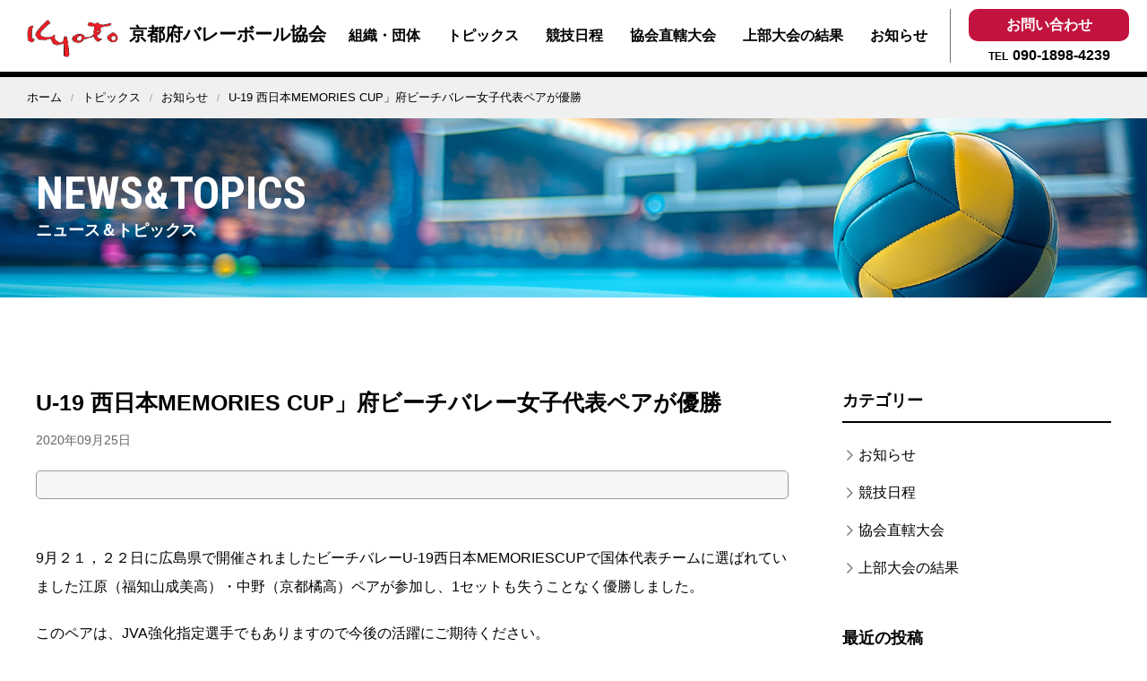

--- FILE ---
content_type: text/html; charset=UTF-8
request_url: https://www.kyoto-va.org/3580/
body_size: 12999
content:
<!DOCTYPE HTML>
<html id="Top" lang="ja">
<head>
<meta charset="UTF-8">
<meta http-equiv="X-UA-Compatible" content="IE=Edge">
<meta name="format-detection" content="telephone=no">
<meta name="viewport" content="width=device-width,initial-scale=1">
<link rel="stylesheet" href="/assets/uikit/css/uikit.min.css" />
<link rel="stylesheet" href="/assets/css/import.css?ver=4.9.4" />
<title>U-19 西日本MEMORIES CUP」府ビーチバレー女子代表ペアが優勝 | 京都府バレーボール協会</title>
	<style>img:is([sizes="auto" i], [sizes^="auto," i]) { contain-intrinsic-size: 3000px 1500px }</style>
	
		<!-- All in One SEO 4.9.3 - aioseo.com -->
	<meta name="description" content="9月２１，２２日に広島県で開催されましたビーチバレーU-19西日本MEMORIESCUPで国体代表チームに選ば" />
	<meta name="robots" content="max-image-preview:large" />
	<meta name="author" content="kyotova_editor"/>
	<link rel="canonical" href="https://www.kyoto-va.org/3580/" />
	<meta name="generator" content="All in One SEO (AIOSEO) 4.9.3" />
		<meta property="og:locale" content="ja_JP" />
		<meta property="og:site_name" content="京都府バレーボール協会 |" />
		<meta property="og:type" content="article" />
		<meta property="og:title" content="U-19 西日本MEMORIES CUP」府ビーチバレー女子代表ペアが優勝 | 京都府バレーボール協会" />
		<meta property="og:description" content="9月２１，２２日に広島県で開催されましたビーチバレーU-19西日本MEMORIESCUPで国体代表チームに選ば" />
		<meta property="og:url" content="https://www.kyoto-va.org/3580/" />
		<meta property="article:published_time" content="2020-09-24T22:44:49+00:00" />
		<meta property="article:modified_time" content="2020-12-22T23:52:24+00:00" />
		<meta name="twitter:card" content="summary" />
		<meta name="twitter:title" content="U-19 西日本MEMORIES CUP」府ビーチバレー女子代表ペアが優勝 | 京都府バレーボール協会" />
		<meta name="twitter:description" content="9月２１，２２日に広島県で開催されましたビーチバレーU-19西日本MEMORIESCUPで国体代表チームに選ば" />
		<script type="application/ld+json" class="aioseo-schema">
			{"@context":"https:\/\/schema.org","@graph":[{"@type":"Article","@id":"https:\/\/www.kyoto-va.org\/3580\/#article","name":"U-19 \u897f\u65e5\u672cMEMORIES CUP\u300d\u5e9c\u30d3\u30fc\u30c1\u30d0\u30ec\u30fc\u5973\u5b50\u4ee3\u8868\u30da\u30a2\u304c\u512a\u52dd | \u4eac\u90fd\u5e9c\u30d0\u30ec\u30fc\u30dc\u30fc\u30eb\u5354\u4f1a","headline":"U-19 \u897f\u65e5\u672cMEMORIES CUP\u300d\u5e9c\u30d3\u30fc\u30c1\u30d0\u30ec\u30fc\u5973\u5b50\u4ee3\u8868\u30da\u30a2\u304c\u512a\u52dd","author":{"@id":"https:\/\/www.kyoto-va.org\/author\/kyotova_editor\/#author"},"publisher":{"@id":"https:\/\/www.kyoto-va.org\/#organization"},"image":{"@type":"ImageObject","url":"https:\/\/www.kyoto-va.org\/wp-content\/uploads\/2020\/09\/DSC_1617.jpg","@id":"https:\/\/www.kyoto-va.org\/3580\/#articleImage","width":5504,"height":3096},"datePublished":"2020-09-25T07:44:49+09:00","dateModified":"2020-12-23T08:52:24+09:00","inLanguage":"ja","mainEntityOfPage":{"@id":"https:\/\/www.kyoto-va.org\/3580\/#webpage"},"isPartOf":{"@id":"https:\/\/www.kyoto-va.org\/3580\/#webpage"},"articleSection":"\u304a\u77e5\u3089\u305b, \u4e0a\u90e8\u5927\u4f1a\u306e\u7d50\u679c"},{"@type":"BreadcrumbList","@id":"https:\/\/www.kyoto-va.org\/3580\/#breadcrumblist","itemListElement":[{"@type":"ListItem","@id":"https:\/\/www.kyoto-va.org#listItem","position":1,"name":"\u30db\u30fc\u30e0","item":"https:\/\/www.kyoto-va.org","nextItem":{"@type":"ListItem","@id":"https:\/\/www.kyoto-va.org\/information\/#listItem","name":"\u304a\u77e5\u3089\u305b"}},{"@type":"ListItem","@id":"https:\/\/www.kyoto-va.org\/information\/#listItem","position":2,"name":"\u304a\u77e5\u3089\u305b","item":"https:\/\/www.kyoto-va.org\/information\/","nextItem":{"@type":"ListItem","@id":"https:\/\/www.kyoto-va.org\/3580\/#listItem","name":"U-19 \u897f\u65e5\u672cMEMORIES CUP\u300d\u5e9c\u30d3\u30fc\u30c1\u30d0\u30ec\u30fc\u5973\u5b50\u4ee3\u8868\u30da\u30a2\u304c\u512a\u52dd"},"previousItem":{"@type":"ListItem","@id":"https:\/\/www.kyoto-va.org#listItem","name":"\u30db\u30fc\u30e0"}},{"@type":"ListItem","@id":"https:\/\/www.kyoto-va.org\/3580\/#listItem","position":3,"name":"U-19 \u897f\u65e5\u672cMEMORIES CUP\u300d\u5e9c\u30d3\u30fc\u30c1\u30d0\u30ec\u30fc\u5973\u5b50\u4ee3\u8868\u30da\u30a2\u304c\u512a\u52dd","previousItem":{"@type":"ListItem","@id":"https:\/\/www.kyoto-va.org\/information\/#listItem","name":"\u304a\u77e5\u3089\u305b"}}]},{"@type":"Organization","@id":"https:\/\/www.kyoto-va.org\/#organization","name":"\u4eac\u90fd\u5e9c\u30d0\u30ec\u30fc\u30dc\u30fc\u30eb\u5354\u4f1a","url":"https:\/\/www.kyoto-va.org\/"},{"@type":"Person","@id":"https:\/\/www.kyoto-va.org\/author\/kyotova_editor\/#author","url":"https:\/\/www.kyoto-va.org\/author\/kyotova_editor\/","name":"kyotova_editor","image":{"@type":"ImageObject","@id":"https:\/\/www.kyoto-va.org\/3580\/#authorImage","url":"https:\/\/secure.gravatar.com\/avatar\/75b68c94a8c2381997a0662f11823c35?s=96&d=mm&r=g","width":96,"height":96,"caption":"kyotova_editor"}},{"@type":"WebPage","@id":"https:\/\/www.kyoto-va.org\/3580\/#webpage","url":"https:\/\/www.kyoto-va.org\/3580\/","name":"U-19 \u897f\u65e5\u672cMEMORIES CUP\u300d\u5e9c\u30d3\u30fc\u30c1\u30d0\u30ec\u30fc\u5973\u5b50\u4ee3\u8868\u30da\u30a2\u304c\u512a\u52dd | \u4eac\u90fd\u5e9c\u30d0\u30ec\u30fc\u30dc\u30fc\u30eb\u5354\u4f1a","description":"9\u6708\uff12\uff11\uff0c\uff12\uff12\u65e5\u306b\u5e83\u5cf6\u770c\u3067\u958b\u50ac\u3055\u308c\u307e\u3057\u305f\u30d3\u30fc\u30c1\u30d0\u30ec\u30fcU-19\u897f\u65e5\u672cMEMORIESCUP\u3067\u56fd\u4f53\u4ee3\u8868\u30c1\u30fc\u30e0\u306b\u9078\u3070","inLanguage":"ja","isPartOf":{"@id":"https:\/\/www.kyoto-va.org\/#website"},"breadcrumb":{"@id":"https:\/\/www.kyoto-va.org\/3580\/#breadcrumblist"},"author":{"@id":"https:\/\/www.kyoto-va.org\/author\/kyotova_editor\/#author"},"creator":{"@id":"https:\/\/www.kyoto-va.org\/author\/kyotova_editor\/#author"},"datePublished":"2020-09-25T07:44:49+09:00","dateModified":"2020-12-23T08:52:24+09:00"},{"@type":"WebSite","@id":"https:\/\/www.kyoto-va.org\/#website","url":"https:\/\/www.kyoto-va.org\/","name":"\u4eac\u90fd\u5e9c\u30d0\u30ec\u30fc\u30dc\u30fc\u30eb\u5354\u4f1a","inLanguage":"ja","publisher":{"@id":"https:\/\/www.kyoto-va.org\/#organization"}}]}
		</script>
		<!-- All in One SEO -->

<link rel='dns-prefetch' href='//cdn.jsdelivr.net' />
<link rel="alternate" type="application/rss+xml" title="京都府バレーボール協会 &raquo; U-19 西日本MEMORIES CUP」府ビーチバレー女子代表ペアが優勝 のコメントのフィード" href="https://www.kyoto-va.org/3580/feed/" />
<script type="text/javascript">
/* <![CDATA[ */
window._wpemojiSettings = {"baseUrl":"https:\/\/s.w.org\/images\/core\/emoji\/15.0.3\/72x72\/","ext":".png","svgUrl":"https:\/\/s.w.org\/images\/core\/emoji\/15.0.3\/svg\/","svgExt":".svg","source":{"concatemoji":"https:\/\/www.kyoto-va.org\/wp-includes\/js\/wp-emoji-release.min.js?ver=6.7.4"}};
/*! This file is auto-generated */
!function(i,n){var o,s,e;function c(e){try{var t={supportTests:e,timestamp:(new Date).valueOf()};sessionStorage.setItem(o,JSON.stringify(t))}catch(e){}}function p(e,t,n){e.clearRect(0,0,e.canvas.width,e.canvas.height),e.fillText(t,0,0);var t=new Uint32Array(e.getImageData(0,0,e.canvas.width,e.canvas.height).data),r=(e.clearRect(0,0,e.canvas.width,e.canvas.height),e.fillText(n,0,0),new Uint32Array(e.getImageData(0,0,e.canvas.width,e.canvas.height).data));return t.every(function(e,t){return e===r[t]})}function u(e,t,n){switch(t){case"flag":return n(e,"\ud83c\udff3\ufe0f\u200d\u26a7\ufe0f","\ud83c\udff3\ufe0f\u200b\u26a7\ufe0f")?!1:!n(e,"\ud83c\uddfa\ud83c\uddf3","\ud83c\uddfa\u200b\ud83c\uddf3")&&!n(e,"\ud83c\udff4\udb40\udc67\udb40\udc62\udb40\udc65\udb40\udc6e\udb40\udc67\udb40\udc7f","\ud83c\udff4\u200b\udb40\udc67\u200b\udb40\udc62\u200b\udb40\udc65\u200b\udb40\udc6e\u200b\udb40\udc67\u200b\udb40\udc7f");case"emoji":return!n(e,"\ud83d\udc26\u200d\u2b1b","\ud83d\udc26\u200b\u2b1b")}return!1}function f(e,t,n){var r="undefined"!=typeof WorkerGlobalScope&&self instanceof WorkerGlobalScope?new OffscreenCanvas(300,150):i.createElement("canvas"),a=r.getContext("2d",{willReadFrequently:!0}),o=(a.textBaseline="top",a.font="600 32px Arial",{});return e.forEach(function(e){o[e]=t(a,e,n)}),o}function t(e){var t=i.createElement("script");t.src=e,t.defer=!0,i.head.appendChild(t)}"undefined"!=typeof Promise&&(o="wpEmojiSettingsSupports",s=["flag","emoji"],n.supports={everything:!0,everythingExceptFlag:!0},e=new Promise(function(e){i.addEventListener("DOMContentLoaded",e,{once:!0})}),new Promise(function(t){var n=function(){try{var e=JSON.parse(sessionStorage.getItem(o));if("object"==typeof e&&"number"==typeof e.timestamp&&(new Date).valueOf()<e.timestamp+604800&&"object"==typeof e.supportTests)return e.supportTests}catch(e){}return null}();if(!n){if("undefined"!=typeof Worker&&"undefined"!=typeof OffscreenCanvas&&"undefined"!=typeof URL&&URL.createObjectURL&&"undefined"!=typeof Blob)try{var e="postMessage("+f.toString()+"("+[JSON.stringify(s),u.toString(),p.toString()].join(",")+"));",r=new Blob([e],{type:"text/javascript"}),a=new Worker(URL.createObjectURL(r),{name:"wpTestEmojiSupports"});return void(a.onmessage=function(e){c(n=e.data),a.terminate(),t(n)})}catch(e){}c(n=f(s,u,p))}t(n)}).then(function(e){for(var t in e)n.supports[t]=e[t],n.supports.everything=n.supports.everything&&n.supports[t],"flag"!==t&&(n.supports.everythingExceptFlag=n.supports.everythingExceptFlag&&n.supports[t]);n.supports.everythingExceptFlag=n.supports.everythingExceptFlag&&!n.supports.flag,n.DOMReady=!1,n.readyCallback=function(){n.DOMReady=!0}}).then(function(){return e}).then(function(){var e;n.supports.everything||(n.readyCallback(),(e=n.source||{}).concatemoji?t(e.concatemoji):e.wpemoji&&e.twemoji&&(t(e.twemoji),t(e.wpemoji)))}))}((window,document),window._wpemojiSettings);
/* ]]> */
</script>
<style id='wp-emoji-styles-inline-css' type='text/css'>

	img.wp-smiley, img.emoji {
		display: inline !important;
		border: none !important;
		box-shadow: none !important;
		height: 1em !important;
		width: 1em !important;
		margin: 0 0.07em !important;
		vertical-align: -0.1em !important;
		background: none !important;
		padding: 0 !important;
	}
</style>
<link rel='stylesheet' id='wp-block-library-css' href='https://www.kyoto-va.org/wp-includes/css/dist/block-library/style.min.css?ver=6.7.4' type='text/css' media='all' />
<link rel='stylesheet' id='aioseo/css/src/vue/standalone/blocks/table-of-contents/global.scss-css' href='https://www.kyoto-va.org/wp-content/plugins/all-in-one-seo-pack/dist/Lite/assets/css/table-of-contents/global.e90f6d47.css?ver=4.9.3' type='text/css' media='all' />
<style id='classic-theme-styles-inline-css' type='text/css'>
/*! This file is auto-generated */
.wp-block-button__link{color:#fff;background-color:#32373c;border-radius:9999px;box-shadow:none;text-decoration:none;padding:calc(.667em + 2px) calc(1.333em + 2px);font-size:1.125em}.wp-block-file__button{background:#32373c;color:#fff;text-decoration:none}
</style>
<style id='global-styles-inline-css' type='text/css'>
:root{--wp--preset--aspect-ratio--square: 1;--wp--preset--aspect-ratio--4-3: 4/3;--wp--preset--aspect-ratio--3-4: 3/4;--wp--preset--aspect-ratio--3-2: 3/2;--wp--preset--aspect-ratio--2-3: 2/3;--wp--preset--aspect-ratio--16-9: 16/9;--wp--preset--aspect-ratio--9-16: 9/16;--wp--preset--color--black: #000000;--wp--preset--color--cyan-bluish-gray: #abb8c3;--wp--preset--color--white: #ffffff;--wp--preset--color--pale-pink: #f78da7;--wp--preset--color--vivid-red: #cf2e2e;--wp--preset--color--luminous-vivid-orange: #ff6900;--wp--preset--color--luminous-vivid-amber: #fcb900;--wp--preset--color--light-green-cyan: #7bdcb5;--wp--preset--color--vivid-green-cyan: #00d084;--wp--preset--color--pale-cyan-blue: #8ed1fc;--wp--preset--color--vivid-cyan-blue: #0693e3;--wp--preset--color--vivid-purple: #9b51e0;--wp--preset--gradient--vivid-cyan-blue-to-vivid-purple: linear-gradient(135deg,rgba(6,147,227,1) 0%,rgb(155,81,224) 100%);--wp--preset--gradient--light-green-cyan-to-vivid-green-cyan: linear-gradient(135deg,rgb(122,220,180) 0%,rgb(0,208,130) 100%);--wp--preset--gradient--luminous-vivid-amber-to-luminous-vivid-orange: linear-gradient(135deg,rgba(252,185,0,1) 0%,rgba(255,105,0,1) 100%);--wp--preset--gradient--luminous-vivid-orange-to-vivid-red: linear-gradient(135deg,rgba(255,105,0,1) 0%,rgb(207,46,46) 100%);--wp--preset--gradient--very-light-gray-to-cyan-bluish-gray: linear-gradient(135deg,rgb(238,238,238) 0%,rgb(169,184,195) 100%);--wp--preset--gradient--cool-to-warm-spectrum: linear-gradient(135deg,rgb(74,234,220) 0%,rgb(151,120,209) 20%,rgb(207,42,186) 40%,rgb(238,44,130) 60%,rgb(251,105,98) 80%,rgb(254,248,76) 100%);--wp--preset--gradient--blush-light-purple: linear-gradient(135deg,rgb(255,206,236) 0%,rgb(152,150,240) 100%);--wp--preset--gradient--blush-bordeaux: linear-gradient(135deg,rgb(254,205,165) 0%,rgb(254,45,45) 50%,rgb(107,0,62) 100%);--wp--preset--gradient--luminous-dusk: linear-gradient(135deg,rgb(255,203,112) 0%,rgb(199,81,192) 50%,rgb(65,88,208) 100%);--wp--preset--gradient--pale-ocean: linear-gradient(135deg,rgb(255,245,203) 0%,rgb(182,227,212) 50%,rgb(51,167,181) 100%);--wp--preset--gradient--electric-grass: linear-gradient(135deg,rgb(202,248,128) 0%,rgb(113,206,126) 100%);--wp--preset--gradient--midnight: linear-gradient(135deg,rgb(2,3,129) 0%,rgb(40,116,252) 100%);--wp--preset--font-size--small: 13px;--wp--preset--font-size--medium: 20px;--wp--preset--font-size--large: 36px;--wp--preset--font-size--x-large: 42px;--wp--preset--spacing--20: 0.44rem;--wp--preset--spacing--30: 0.67rem;--wp--preset--spacing--40: 1rem;--wp--preset--spacing--50: 1.5rem;--wp--preset--spacing--60: 2.25rem;--wp--preset--spacing--70: 3.38rem;--wp--preset--spacing--80: 5.06rem;--wp--preset--shadow--natural: 6px 6px 9px rgba(0, 0, 0, 0.2);--wp--preset--shadow--deep: 12px 12px 50px rgba(0, 0, 0, 0.4);--wp--preset--shadow--sharp: 6px 6px 0px rgba(0, 0, 0, 0.2);--wp--preset--shadow--outlined: 6px 6px 0px -3px rgba(255, 255, 255, 1), 6px 6px rgba(0, 0, 0, 1);--wp--preset--shadow--crisp: 6px 6px 0px rgba(0, 0, 0, 1);}:where(.is-layout-flex){gap: 0.5em;}:where(.is-layout-grid){gap: 0.5em;}body .is-layout-flex{display: flex;}.is-layout-flex{flex-wrap: wrap;align-items: center;}.is-layout-flex > :is(*, div){margin: 0;}body .is-layout-grid{display: grid;}.is-layout-grid > :is(*, div){margin: 0;}:where(.wp-block-columns.is-layout-flex){gap: 2em;}:where(.wp-block-columns.is-layout-grid){gap: 2em;}:where(.wp-block-post-template.is-layout-flex){gap: 1.25em;}:where(.wp-block-post-template.is-layout-grid){gap: 1.25em;}.has-black-color{color: var(--wp--preset--color--black) !important;}.has-cyan-bluish-gray-color{color: var(--wp--preset--color--cyan-bluish-gray) !important;}.has-white-color{color: var(--wp--preset--color--white) !important;}.has-pale-pink-color{color: var(--wp--preset--color--pale-pink) !important;}.has-vivid-red-color{color: var(--wp--preset--color--vivid-red) !important;}.has-luminous-vivid-orange-color{color: var(--wp--preset--color--luminous-vivid-orange) !important;}.has-luminous-vivid-amber-color{color: var(--wp--preset--color--luminous-vivid-amber) !important;}.has-light-green-cyan-color{color: var(--wp--preset--color--light-green-cyan) !important;}.has-vivid-green-cyan-color{color: var(--wp--preset--color--vivid-green-cyan) !important;}.has-pale-cyan-blue-color{color: var(--wp--preset--color--pale-cyan-blue) !important;}.has-vivid-cyan-blue-color{color: var(--wp--preset--color--vivid-cyan-blue) !important;}.has-vivid-purple-color{color: var(--wp--preset--color--vivid-purple) !important;}.has-black-background-color{background-color: var(--wp--preset--color--black) !important;}.has-cyan-bluish-gray-background-color{background-color: var(--wp--preset--color--cyan-bluish-gray) !important;}.has-white-background-color{background-color: var(--wp--preset--color--white) !important;}.has-pale-pink-background-color{background-color: var(--wp--preset--color--pale-pink) !important;}.has-vivid-red-background-color{background-color: var(--wp--preset--color--vivid-red) !important;}.has-luminous-vivid-orange-background-color{background-color: var(--wp--preset--color--luminous-vivid-orange) !important;}.has-luminous-vivid-amber-background-color{background-color: var(--wp--preset--color--luminous-vivid-amber) !important;}.has-light-green-cyan-background-color{background-color: var(--wp--preset--color--light-green-cyan) !important;}.has-vivid-green-cyan-background-color{background-color: var(--wp--preset--color--vivid-green-cyan) !important;}.has-pale-cyan-blue-background-color{background-color: var(--wp--preset--color--pale-cyan-blue) !important;}.has-vivid-cyan-blue-background-color{background-color: var(--wp--preset--color--vivid-cyan-blue) !important;}.has-vivid-purple-background-color{background-color: var(--wp--preset--color--vivid-purple) !important;}.has-black-border-color{border-color: var(--wp--preset--color--black) !important;}.has-cyan-bluish-gray-border-color{border-color: var(--wp--preset--color--cyan-bluish-gray) !important;}.has-white-border-color{border-color: var(--wp--preset--color--white) !important;}.has-pale-pink-border-color{border-color: var(--wp--preset--color--pale-pink) !important;}.has-vivid-red-border-color{border-color: var(--wp--preset--color--vivid-red) !important;}.has-luminous-vivid-orange-border-color{border-color: var(--wp--preset--color--luminous-vivid-orange) !important;}.has-luminous-vivid-amber-border-color{border-color: var(--wp--preset--color--luminous-vivid-amber) !important;}.has-light-green-cyan-border-color{border-color: var(--wp--preset--color--light-green-cyan) !important;}.has-vivid-green-cyan-border-color{border-color: var(--wp--preset--color--vivid-green-cyan) !important;}.has-pale-cyan-blue-border-color{border-color: var(--wp--preset--color--pale-cyan-blue) !important;}.has-vivid-cyan-blue-border-color{border-color: var(--wp--preset--color--vivid-cyan-blue) !important;}.has-vivid-purple-border-color{border-color: var(--wp--preset--color--vivid-purple) !important;}.has-vivid-cyan-blue-to-vivid-purple-gradient-background{background: var(--wp--preset--gradient--vivid-cyan-blue-to-vivid-purple) !important;}.has-light-green-cyan-to-vivid-green-cyan-gradient-background{background: var(--wp--preset--gradient--light-green-cyan-to-vivid-green-cyan) !important;}.has-luminous-vivid-amber-to-luminous-vivid-orange-gradient-background{background: var(--wp--preset--gradient--luminous-vivid-amber-to-luminous-vivid-orange) !important;}.has-luminous-vivid-orange-to-vivid-red-gradient-background{background: var(--wp--preset--gradient--luminous-vivid-orange-to-vivid-red) !important;}.has-very-light-gray-to-cyan-bluish-gray-gradient-background{background: var(--wp--preset--gradient--very-light-gray-to-cyan-bluish-gray) !important;}.has-cool-to-warm-spectrum-gradient-background{background: var(--wp--preset--gradient--cool-to-warm-spectrum) !important;}.has-blush-light-purple-gradient-background{background: var(--wp--preset--gradient--blush-light-purple) !important;}.has-blush-bordeaux-gradient-background{background: var(--wp--preset--gradient--blush-bordeaux) !important;}.has-luminous-dusk-gradient-background{background: var(--wp--preset--gradient--luminous-dusk) !important;}.has-pale-ocean-gradient-background{background: var(--wp--preset--gradient--pale-ocean) !important;}.has-electric-grass-gradient-background{background: var(--wp--preset--gradient--electric-grass) !important;}.has-midnight-gradient-background{background: var(--wp--preset--gradient--midnight) !important;}.has-small-font-size{font-size: var(--wp--preset--font-size--small) !important;}.has-medium-font-size{font-size: var(--wp--preset--font-size--medium) !important;}.has-large-font-size{font-size: var(--wp--preset--font-size--large) !important;}.has-x-large-font-size{font-size: var(--wp--preset--font-size--x-large) !important;}
:where(.wp-block-post-template.is-layout-flex){gap: 1.25em;}:where(.wp-block-post-template.is-layout-grid){gap: 1.25em;}
:where(.wp-block-columns.is-layout-flex){gap: 2em;}:where(.wp-block-columns.is-layout-grid){gap: 2em;}
:root :where(.wp-block-pullquote){font-size: 1.5em;line-height: 1.6;}
</style>
<link rel='stylesheet' id='contact-form-7-css' href='https://www.kyoto-va.org/wp-content/plugins/contact-form-7/includes/css/styles.css?ver=6.1.4' type='text/css' media='all' />
<link rel='stylesheet' id='wp-pagenavi-css' href='https://www.kyoto-va.org/wp-content/plugins/wp-pagenavi/pagenavi-css.css?ver=2.70' type='text/css' media='all' />
<link rel='stylesheet' id='ari-fancybox-css' href='https://www.kyoto-va.org/wp-content/plugins/ari-fancy-lightbox/assets/fancybox/jquery.fancybox.min.css?ver=1.4.1' type='text/css' media='all' />
<style id='ari-fancybox-inline-css' type='text/css'>
BODY .fancybox-container{z-index:200000}BODY .fancybox-is-open .fancybox-bg{opacity:0.87}BODY .fancybox-bg {background-color:#0f0f11}BODY .fancybox-thumbs {background-color:#ffffff}
</style>
            <style type="text/css">
                .scrollup-button {
                    display: none;
                    position: fixed;
                    z-index: 1000;
                    padding: 8px;
                    cursor: pointer;
                    bottom: 20px;
                    right: 20px;
                    background-color: #494949;
                    border-radius: 0;
                    -webkit-animation: display 0.5s;
                    animation: display 0.5s;
                }

                .scrollup-button .scrollup-svg-icon {
                    display: block;
                    overflow: hidden;
                    fill: #ffffff;
                }

                .scrollup-button:hover {
                    background-color: #494949;
                }

                .scrollup-button:hover .scrollup-svg-icon {
                    fill: #ffffff;
                }
            </style>
			<script type="text/javascript" src="https://www.kyoto-va.org/wp-includes/js/jquery/jquery.min.js?ver=3.7.1" id="jquery-core-js"></script>
<script type="text/javascript" src="https://www.kyoto-va.org/wp-includes/js/jquery/jquery-migrate.min.js?ver=3.4.1" id="jquery-migrate-js"></script>
<script type="text/javascript" src="https://www.kyoto-va.org/assets/js/base.js?ver=6.7.4" id="base-js"></script>
<script type="text/javascript" src="https://www.kyoto-va.org/assets/uikit/js/uikit.min.js?ver=6.7.4" id="uikit-js"></script>
<script type="text/javascript" src="https://www.kyoto-va.org/assets/uikit/js/uikit-icons.min.js?ver=6.7.4" id="uikiticons-js"></script>
<script type="text/javascript" src="https://www.kyoto-va.org/assets/js/footerFixed.js?ver=6.7.4" id="footerFixed-js"></script>
<script type="text/javascript" id="ari-fancybox-js-extra">
/* <![CDATA[ */
var ARI_FANCYBOX = {"lightbox":{"backFocus":false,"trapFocus":false,"thumbs":{"hideOnClose":false},"touch":{"vertical":true,"momentum":true},"buttons":["slideShow","fullScreen","thumbs","close"],"lang":"custom","i18n":{"custom":{"PREV":"Previous","NEXT":"Next","PLAY_START":"Start slideshow (P)","PLAY_STOP":"Stop slideshow (P)","FULL_SCREEN":"Full screen (F)","THUMBS":"Thumbnails (G)","CLOSE":"Close (Esc)","ERROR":"The requested content cannot be loaded. <br\/> Please try again later."}}},"convert":{"images":{"convert":true}},"sanitize":null,"viewers":{"pdfjs":{"url":"https:\/\/www.kyoto-va.org\/wp-content\/plugins\/ari-fancy-lightbox\/assets\/pdfjs\/web\/viewer.html"}}};
/* ]]> */
</script>
<script type="text/javascript" src="https://www.kyoto-va.org/wp-content/plugins/ari-fancy-lightbox/assets/fancybox/jquery.fancybox.min.js?ver=1.4.1" id="ari-fancybox-js"></script>
<link rel="https://api.w.org/" href="https://www.kyoto-va.org/wp-json/" /><link rel="alternate" title="JSON" type="application/json" href="https://www.kyoto-va.org/wp-json/wp/v2/posts/3580" /><link rel="EditURI" type="application/rsd+xml" title="RSD" href="https://www.kyoto-va.org/xmlrpc.php?rsd" />
<meta name="generator" content="WordPress 6.7.4" />
<link rel='shortlink' href='https://www.kyoto-va.org/?p=3580' />
<link rel="alternate" title="oEmbed (JSON)" type="application/json+oembed" href="https://www.kyoto-va.org/wp-json/oembed/1.0/embed?url=https%3A%2F%2Fwww.kyoto-va.org%2F3580%2F" />
<link rel="alternate" title="oEmbed (XML)" type="text/xml+oembed" href="https://www.kyoto-va.org/wp-json/oembed/1.0/embed?url=https%3A%2F%2Fwww.kyoto-va.org%2F3580%2F&#038;format=xml" />
<link rel="icon" href="https://www.kyoto-va.org/wp-content/uploads/2025/02/site-icon-150x150.png" sizes="32x32" />
<link rel="icon" href="https://www.kyoto-va.org/wp-content/uploads/2025/02/site-icon-340x340.png" sizes="192x192" />
<link rel="apple-touch-icon" href="https://www.kyoto-va.org/wp-content/uploads/2025/02/site-icon-340x340.png" />
<meta name="msapplication-TileImage" content="https://www.kyoto-va.org/wp-content/uploads/2025/02/site-icon-340x340.png" />
<script src="https://unpkg.com/scrollreveal"></script>
</head>
<body data-rsssl=1 id="news" class="post-template-default single single-post postid-3580 single-format-standard metaslider-plugin">
<div id="fb-root"></div>
<div class="header" uk-sticky="show-on-up: true; animation: uk-animation-slide-top">
  <header>
    <div class="header_inner">
      <hgroup>
        <h1 class="head_logo"><a href="/"><img src="/assets/images/logo.png" alt="" width="124" height="60"/>京都府バレーボール協会</a></h1>
        <div class="uk-visible@l">
          <div class="globalnav">
            <div class="menu-global-navi-container"><ul id="menu-global-navi" class="menu"><li id="menu-item-24" class="menu-item menu-item-type-post_type menu-item-object-page menu-item-24"><a href="https://www.kyoto-va.org/organization/" data-ps2id-api="true">組織・団体</a></li>
<li id="menu-item-111" class="menu-item menu-item-type-post_type menu-item-object-page current_page_parent menu-item-111"><a href="https://www.kyoto-va.org/topics/" data-ps2id-api="true">トピックス</a></li>
<li id="menu-item-26" class="menu-item menu-item-type-taxonomy menu-item-object-category menu-item-26"><a href="https://www.kyoto-va.org/schedule/" data-ps2id-api="true">競技日程</a></li>
<li id="menu-item-27" class="menu-item menu-item-type-taxonomy menu-item-object-category menu-item-27"><a href="https://www.kyoto-va.org/direct-control-convention/" data-ps2id-api="true">協会直轄大会</a></li>
<li id="menu-item-28" class="menu-item menu-item-type-taxonomy menu-item-object-category current-post-ancestor current-menu-parent current-post-parent menu-item-28"><a href="https://www.kyoto-va.org/upper-convention/" data-ps2id-api="true">上部大会の結果</a></li>
<li id="menu-item-200" class="menu-item menu-item-type-taxonomy menu-item-object-category current-post-ancestor current-menu-parent current-post-parent menu-item-200"><a href="https://www.kyoto-va.org/information/" data-ps2id-api="true">お知らせ</a></li>
</ul></div>          </div>
          <div class="hd_contact">
            <p class="btn_contect"><a href="/contact/">お問い合わせ</a></p>
            <p class="tel"><a href="tel:09018984239">TEL<span>090-1898-4239</span></a></p>
          </div>
        </div>
      </hgroup>
      <div class="btn_tel_sp uk-hidden@l uk-visible@s"></div>
      <div class="sp_hd_contact" uk-dropdown="mode: click">
        <div>
          <h2>京都府バレーボール協会</h2>
          <p class="tel">TEL <a href="tel:09018984239">090-1898-4239</a></p>
        </div>
      </div>
      <div class="btn_contect_sp uk-hidden@l uk-visible@s"><a href="/contact/">お問い合わせ</a></div>
      <div class="sp_btn uk-hidden@l" uk-toggle="target: #offcanvas-flip"><img src="/assets/images/icon-sp-open.svg" alt=""/></div>
    </div>
  </header>
</div>
<div class="breadcrumb bg">
  <ul class="uk-breadcrumb">
    <li class="home"><span typeof="v:Breadcrumb"><a rel="v:url" property="v:title" title="Go to 京都府バレーボール協会." href="https://www.kyoto-va.org" class="home">ホーム</a></span></li>
<li class="post-root post post-post"><span typeof="v:Breadcrumb"><a rel="v:url" property="v:title" title="Go to トピックス." href="https://www.kyoto-va.org/topics/" class="post-root post post-post">トピックス</a></span></li>
<li class="taxonomy category"><span typeof="v:Breadcrumb"><a rel="v:url" property="v:title" title="Go to the お知らせ category archives." href="https://www.kyoto-va.org/information/" class="taxonomy category">お知らせ</a></span></li>
<li class="post post-post current-item"><span typeof="v:Breadcrumb"><span property="v:title">U-19 西日本MEMORIES CUP」府ビーチバレー女子代表ペアが優勝</span></span></li>
  </ul>
</div>
<section>
  <div class="ttl_area">
    <div class="uk-container">
      <div class="inner">
        <h1><span>NEWS&amp;TOPICS</span>ニュース＆トピックス</h1>
      </div>
    </div>
  </div>
  <div class="news_area section">
    <div class="uk-container">
      <div class="mrgn60" uk-grid>
        <div class="uk-width-expand@m">
          <div class="main">
            <div class="top_news_area">
                            <h2 class="ttl_l2 animate"><span>
                U-19 西日本MEMORIES CUP」府ビーチバレー女子代表ペアが優勝                </span></h2>
              <p class="post_date animate">2020年09月25日</p>
              <div class="convention_info animate">
                                <ul>
                                                                      </ul>
              </div>
              <div class="post_content uk-clearfix animate">
                <p>9月２１，２２日に広島県で開催されましたビーチバレーU-19西日本MEMORIESCUPで国体代表チームに選ばれていました江原（福知山成美高）・中野（京都橘高）ペアが参加し、<span>1</span>セットも失うことなく優勝しました。</p>
<p>このペアは、<span>JVA</span>強化指定選手でもありますので今後の活躍にご期待ください。</p>
<p><a href="https://www.kyoto-va.org/wp-content/uploads/2020/09/DSC_1617.jpg"><img fetchpriority="high" decoding="async" src="https://www.kyoto-va.org/wp-content/uploads/2020/09/DSC_1617-340x191.jpg" alt="" width="340" height="191" class="alignleft size-medium wp-image-3581" srcset="https://www.kyoto-va.org/wp-content/uploads/2020/09/DSC_1617-340x191.jpg 340w, https://www.kyoto-va.org/wp-content/uploads/2020/09/DSC_1617-768x432.jpg 768w, https://www.kyoto-va.org/wp-content/uploads/2020/09/DSC_1617-700x394.jpg 700w" sizes="(max-width: 340px) 100vw, 340px" /></a></p>
<p><a href="https://www.kyoto-va.org/wp-content/uploads/2020/09/DSC_1634.jpg"><img decoding="async" src="https://www.kyoto-va.org/wp-content/uploads/2020/09/DSC_1634-340x191.jpg" alt="" width="340" height="191" class="alignleft size-medium wp-image-3592" srcset="https://www.kyoto-va.org/wp-content/uploads/2020/09/DSC_1634-340x191.jpg 340w, https://www.kyoto-va.org/wp-content/uploads/2020/09/DSC_1634-768x432.jpg 768w, https://www.kyoto-va.org/wp-content/uploads/2020/09/DSC_1634-700x394.jpg 700w" sizes="(max-width: 340px) 100vw, 340px" /></a></p>
<p>&nbsp;</p>
<p>&nbsp;</p>
<p>&nbsp;</p>
<p>&nbsp;</p>
<p><a href="https://www.kyoto-va.org/wp-content/uploads/2020/09/DSC_1591.jpg"></a></p>
<p>&nbsp;</p>
<p><a href="https://www.kyoto-va.org/wp-content/uploads/2020/09/DSC_1629.jpg"><img decoding="async" src="https://www.kyoto-va.org/wp-content/uploads/2020/09/DSC_1629-150x150.jpg" alt="" width="178" height="178" class=" wp-image-3591 alignnone" /></a><a href="https://www.kyoto-va.org/wp-content/uploads/2020/09/DSC_1591.jpg"><img loading="lazy" decoding="async" src="https://www.kyoto-va.org/wp-content/uploads/2020/09/DSC_1591-340x191.jpg" alt="" width="340" height="191" class="alignright size-medium wp-image-3583" srcset="https://www.kyoto-va.org/wp-content/uploads/2020/09/DSC_1591-340x191.jpg 340w, https://www.kyoto-va.org/wp-content/uploads/2020/09/DSC_1591-768x432.jpg 768w, https://www.kyoto-va.org/wp-content/uploads/2020/09/DSC_1591-700x394.jpg 700w" sizes="auto, (max-width: 340px) 100vw, 340px" /></a><a href="https://www.kyoto-va.org/wp-content/uploads/2020/09/DSC_1629.jpg"></a><a href="https://www.kyoto-va.org/wp-content/uploads/2020/09/DSC_1629.jpg"></a></p>
<p>&nbsp;</p>
<p><a href="https://www.kyoto-va.org/wp-content/uploads/2020/09/DSC_1620.jpg"><img loading="lazy" decoding="async" src="https://www.kyoto-va.org/wp-content/uploads/2020/09/DSC_1620-340x191.jpg" alt="" width="340" height="191" class="size-medium wp-image-3585 alignleft" srcset="https://www.kyoto-va.org/wp-content/uploads/2020/09/DSC_1620-340x191.jpg 340w, https://www.kyoto-va.org/wp-content/uploads/2020/09/DSC_1620-768x432.jpg 768w, https://www.kyoto-va.org/wp-content/uploads/2020/09/DSC_1620-700x394.jpg 700w" sizes="auto, (max-width: 340px) 100vw, 340px" /></a></p>
<p><a href="https://www.kyoto-va.org/wp-content/uploads/2020/09/DSC_1626.jpg"><img loading="lazy" decoding="async" src="https://www.kyoto-va.org/wp-content/uploads/2020/09/DSC_1626-340x191.jpg" alt="" width="340" height="191" class="alignright size-medium wp-image-3584" srcset="https://www.kyoto-va.org/wp-content/uploads/2020/09/DSC_1626-340x191.jpg 340w, https://www.kyoto-va.org/wp-content/uploads/2020/09/DSC_1626-768x432.jpg 768w, https://www.kyoto-va.org/wp-content/uploads/2020/09/DSC_1626-700x394.jpg 700w" sizes="auto, (max-width: 340px) 100vw, 340px" /></a></p>
<p>&nbsp;</p>
<p>&nbsp;</p>
<p>&nbsp;</p>
<p>&nbsp;</p>
<p>&nbsp;</p>
<p>&nbsp;</p>
<p>&nbsp;</p>
              </div>
                            <ul class="post_navi uk-clearfix animate">
                <li>
                  <a href="https://www.kyoto-va.org/3335/" rel="prev">PREV</a>                </li>
                <li><a href="https://www.kyoto-va.org/topics/">一覧に戻る</a></li>
                <li>
                  <a href="https://www.kyoto-va.org/3711/" rel="next">NEXT</a>                </li>
              </ul>
            </div>
          </div>
        </div>
        <div class="uk-width-auto@m">
          <aside class="side animate">
  <ul>
    <li id="nav_menu-2" class="widget-container widget_nav_menu"><h3 class="widget-title">カテゴリー</h3><div class="menu-category-container"><ul id="menu-category" class="menu"><li id="menu-item-5377" class="menu-item menu-item-type-taxonomy menu-item-object-category current-post-ancestor current-menu-parent current-post-parent menu-item-5377"><a href="https://www.kyoto-va.org/information/" data-ps2id-api="true">お知らせ</a></li>
<li id="menu-item-5379" class="menu-item menu-item-type-taxonomy menu-item-object-category menu-item-5379"><a href="https://www.kyoto-va.org/schedule/" data-ps2id-api="true">競技日程</a></li>
<li id="menu-item-5378" class="menu-item menu-item-type-taxonomy menu-item-object-category menu-item-5378"><a href="https://www.kyoto-va.org/direct-control-convention/" data-ps2id-api="true">協会直轄大会</a></li>
<li id="menu-item-5380" class="menu-item menu-item-type-taxonomy menu-item-object-category current-post-ancestor current-menu-parent current-post-parent menu-item-5380"><a href="https://www.kyoto-va.org/upper-convention/" data-ps2id-api="true">上部大会の結果</a></li>
</ul></div></li>
		<li id="recent-posts-2" class="widget-container widget_recent_entries">
		<h3 class="widget-title">最近の投稿</h3>
		<ul>
											<li>
					<a href="https://www.kyoto-va.org/6000/">京のジュニアスポーツアカデミーin京都南丹地域のご案内</a>
									</li>
											<li>
					<a href="https://www.kyoto-va.org/5992/">ジュニアスポーツアカデミー体験教室のご案内</a>
									</li>
											<li>
					<a href="https://www.kyoto-va.org/5963/">令和7年度 第48回京都府民総合体育大会市町村交流マスターズ大会 結果</a>
									</li>
											<li>
					<a href="https://www.kyoto-va.org/5891/">令和７年度 春高バレー京都府決勝  ドリームシート観覧希望者の募集について(受付終了)</a>
									</li>
											<li>
					<a href="https://www.kyoto-va.org/5935/">令和7年度　第48回京都府民総合体育大会 市町村対抗競技大会バレーボール競技</a>
									</li>
					</ul>

		</li><li id="archives-2" class="widget-container widget_archive"><h3 class="widget-title">アーカイブ</h3>		<label class="screen-reader-text" for="archives-dropdown-2">アーカイブ</label>
		<select id="archives-dropdown-2" name="archive-dropdown">
			
			<option value="">月を選択</option>
				<option value='https://www.kyoto-va.org/date/2026/01/'> 2026年1月 </option>
	<option value='https://www.kyoto-va.org/date/2025/12/'> 2025年12月 </option>
	<option value='https://www.kyoto-va.org/date/2025/11/'> 2025年11月 </option>
	<option value='https://www.kyoto-va.org/date/2025/10/'> 2025年10月 </option>
	<option value='https://www.kyoto-va.org/date/2025/09/'> 2025年9月 </option>
	<option value='https://www.kyoto-va.org/date/2025/08/'> 2025年8月 </option>
	<option value='https://www.kyoto-va.org/date/2025/07/'> 2025年7月 </option>
	<option value='https://www.kyoto-va.org/date/2025/06/'> 2025年6月 </option>
	<option value='https://www.kyoto-va.org/date/2025/05/'> 2025年5月 </option>
	<option value='https://www.kyoto-va.org/date/2025/04/'> 2025年4月 </option>
	<option value='https://www.kyoto-va.org/date/2025/03/'> 2025年3月 </option>
	<option value='https://www.kyoto-va.org/date/2024/12/'> 2024年12月 </option>
	<option value='https://www.kyoto-va.org/date/2024/11/'> 2024年11月 </option>
	<option value='https://www.kyoto-va.org/date/2024/10/'> 2024年10月 </option>
	<option value='https://www.kyoto-va.org/date/2024/09/'> 2024年9月 </option>
	<option value='https://www.kyoto-va.org/date/2024/08/'> 2024年8月 </option>
	<option value='https://www.kyoto-va.org/date/2024/07/'> 2024年7月 </option>
	<option value='https://www.kyoto-va.org/date/2024/06/'> 2024年6月 </option>
	<option value='https://www.kyoto-va.org/date/2024/05/'> 2024年5月 </option>
	<option value='https://www.kyoto-va.org/date/2024/04/'> 2024年4月 </option>
	<option value='https://www.kyoto-va.org/date/2024/03/'> 2024年3月 </option>
	<option value='https://www.kyoto-va.org/date/2023/12/'> 2023年12月 </option>
	<option value='https://www.kyoto-va.org/date/2023/11/'> 2023年11月 </option>
	<option value='https://www.kyoto-va.org/date/2023/10/'> 2023年10月 </option>
	<option value='https://www.kyoto-va.org/date/2023/09/'> 2023年9月 </option>
	<option value='https://www.kyoto-va.org/date/2023/08/'> 2023年8月 </option>
	<option value='https://www.kyoto-va.org/date/2023/07/'> 2023年7月 </option>
	<option value='https://www.kyoto-va.org/date/2023/06/'> 2023年6月 </option>
	<option value='https://www.kyoto-va.org/date/2023/05/'> 2023年5月 </option>
	<option value='https://www.kyoto-va.org/date/2023/04/'> 2023年4月 </option>
	<option value='https://www.kyoto-va.org/date/2023/03/'> 2023年3月 </option>
	<option value='https://www.kyoto-va.org/date/2023/02/'> 2023年2月 </option>
	<option value='https://www.kyoto-va.org/date/2023/01/'> 2023年1月 </option>
	<option value='https://www.kyoto-va.org/date/2022/11/'> 2022年11月 </option>
	<option value='https://www.kyoto-va.org/date/2022/10/'> 2022年10月 </option>
	<option value='https://www.kyoto-va.org/date/2022/09/'> 2022年9月 </option>
	<option value='https://www.kyoto-va.org/date/2022/08/'> 2022年8月 </option>
	<option value='https://www.kyoto-va.org/date/2022/07/'> 2022年7月 </option>
	<option value='https://www.kyoto-va.org/date/2022/06/'> 2022年6月 </option>
	<option value='https://www.kyoto-va.org/date/2022/05/'> 2022年5月 </option>
	<option value='https://www.kyoto-va.org/date/2022/04/'> 2022年4月 </option>
	<option value='https://www.kyoto-va.org/date/2022/03/'> 2022年3月 </option>
	<option value='https://www.kyoto-va.org/date/2022/01/'> 2022年1月 </option>
	<option value='https://www.kyoto-va.org/date/2021/12/'> 2021年12月 </option>
	<option value='https://www.kyoto-va.org/date/2021/10/'> 2021年10月 </option>
	<option value='https://www.kyoto-va.org/date/2021/08/'> 2021年8月 </option>
	<option value='https://www.kyoto-va.org/date/2021/07/'> 2021年7月 </option>
	<option value='https://www.kyoto-va.org/date/2021/06/'> 2021年6月 </option>
	<option value='https://www.kyoto-va.org/date/2021/05/'> 2021年5月 </option>
	<option value='https://www.kyoto-va.org/date/2021/04/'> 2021年4月 </option>
	<option value='https://www.kyoto-va.org/date/2021/03/'> 2021年3月 </option>
	<option value='https://www.kyoto-va.org/date/2020/09/'> 2020年9月 </option>
	<option value='https://www.kyoto-va.org/date/2020/01/'> 2020年1月 </option>
	<option value='https://www.kyoto-va.org/date/2019/12/'> 2019年12月 </option>
	<option value='https://www.kyoto-va.org/date/2019/10/'> 2019年10月 </option>
	<option value='https://www.kyoto-va.org/date/2019/09/'> 2019年9月 </option>
	<option value='https://www.kyoto-va.org/date/2019/08/'> 2019年8月 </option>
	<option value='https://www.kyoto-va.org/date/2019/06/'> 2019年6月 </option>
	<option value='https://www.kyoto-va.org/date/2019/05/'> 2019年5月 </option>
	<option value='https://www.kyoto-va.org/date/2019/04/'> 2019年4月 </option>
	<option value='https://www.kyoto-va.org/date/2019/01/'> 2019年1月 </option>
	<option value='https://www.kyoto-va.org/date/2018/12/'> 2018年12月 </option>
	<option value='https://www.kyoto-va.org/date/2018/11/'> 2018年11月 </option>
	<option value='https://www.kyoto-va.org/date/2018/10/'> 2018年10月 </option>
	<option value='https://www.kyoto-va.org/date/2018/09/'> 2018年9月 </option>
	<option value='https://www.kyoto-va.org/date/2018/08/'> 2018年8月 </option>
	<option value='https://www.kyoto-va.org/date/2018/07/'> 2018年7月 </option>
	<option value='https://www.kyoto-va.org/date/2018/06/'> 2018年6月 </option>
	<option value='https://www.kyoto-va.org/date/2018/05/'> 2018年5月 </option>
	<option value='https://www.kyoto-va.org/date/2018/04/'> 2018年4月 </option>
	<option value='https://www.kyoto-va.org/date/2018/03/'> 2018年3月 </option>
	<option value='https://www.kyoto-va.org/date/2018/01/'> 2018年1月 </option>
	<option value='https://www.kyoto-va.org/date/2017/10/'> 2017年10月 </option>
	<option value='https://www.kyoto-va.org/date/2017/09/'> 2017年9月 </option>
	<option value='https://www.kyoto-va.org/date/2017/08/'> 2017年8月 </option>
	<option value='https://www.kyoto-va.org/date/2017/07/'> 2017年7月 </option>
	<option value='https://www.kyoto-va.org/date/2017/06/'> 2017年6月 </option>
	<option value='https://www.kyoto-va.org/date/2017/05/'> 2017年5月 </option>
	<option value='https://www.kyoto-va.org/date/2017/04/'> 2017年4月 </option>
	<option value='https://www.kyoto-va.org/date/2017/03/'> 2017年3月 </option>
	<option value='https://www.kyoto-va.org/date/2016/11/'> 2016年11月 </option>
	<option value='https://www.kyoto-va.org/date/2016/10/'> 2016年10月 </option>
	<option value='https://www.kyoto-va.org/date/2016/08/'> 2016年8月 </option>
	<option value='https://www.kyoto-va.org/date/2016/07/'> 2016年7月 </option>
	<option value='https://www.kyoto-va.org/date/2016/06/'> 2016年6月 </option>
	<option value='https://www.kyoto-va.org/date/2016/05/'> 2016年5月 </option>
	<option value='https://www.kyoto-va.org/date/2016/04/'> 2016年4月 </option>
	<option value='https://www.kyoto-va.org/date/2016/03/'> 2016年3月 </option>
	<option value='https://www.kyoto-va.org/date/2015/12/'> 2015年12月 </option>
	<option value='https://www.kyoto-va.org/date/2015/11/'> 2015年11月 </option>
	<option value='https://www.kyoto-va.org/date/2015/10/'> 2015年10月 </option>
	<option value='https://www.kyoto-va.org/date/2015/09/'> 2015年9月 </option>
	<option value='https://www.kyoto-va.org/date/2015/08/'> 2015年8月 </option>
	<option value='https://www.kyoto-va.org/date/2015/07/'> 2015年7月 </option>
	<option value='https://www.kyoto-va.org/date/2015/05/'> 2015年5月 </option>
	<option value='https://www.kyoto-va.org/date/2015/04/'> 2015年4月 </option>
	<option value='https://www.kyoto-va.org/date/2015/02/'> 2015年2月 </option>
	<option value='https://www.kyoto-va.org/date/2015/01/'> 2015年1月 </option>
	<option value='https://www.kyoto-va.org/date/2014/11/'> 2014年11月 </option>
	<option value='https://www.kyoto-va.org/date/2014/10/'> 2014年10月 </option>
	<option value='https://www.kyoto-va.org/date/2014/09/'> 2014年9月 </option>
	<option value='https://www.kyoto-va.org/date/2014/08/'> 2014年8月 </option>
	<option value='https://www.kyoto-va.org/date/2014/07/'> 2014年7月 </option>
	<option value='https://www.kyoto-va.org/date/2014/06/'> 2014年6月 </option>
	<option value='https://www.kyoto-va.org/date/2014/04/'> 2014年4月 </option>

		</select>

			<script type="text/javascript">
/* <![CDATA[ */

(function() {
	var dropdown = document.getElementById( "archives-dropdown-2" );
	function onSelectChange() {
		if ( dropdown.options[ dropdown.selectedIndex ].value !== '' ) {
			document.location.href = this.options[ this.selectedIndex ].value;
		}
	}
	dropdown.onchange = onSelectChange;
})();

/* ]]> */
</script>
</li>  </ul>
</aside>
        </div>
      </div>
    </div>
  </div>
</section>
<footer class="footer">
  <div class="footer_inner">
    <div uk-grid>
      <div class="uk-width-expand@m">
        <div class="inner">
          <div class="address">
            <h2>京都府バレーボール協会</h2>
            <h3>事務局・ご連絡先（洛星中学・高等学校）</h3>
            <p>〒603-8342 京都市北区小松原南町33<br>
              TEL <a href="tel:09018984239">090-1898-4239</a></p>
          </div>
        </div>
      </div>
      <div class="uk-width-auto@m">
        <div class="footer_menu uk-grid-divider uk-child-width-1-3@m" uk-grid>
          <div>
            <div class="menu-footer-navi1-container"><ul id="menu-footer-navi1" class="menu"><li id="menu-item-83" class="menu-item menu-item-type-post_type menu-item-object-page menu-item-home menu-item-83"><a href="https://www.kyoto-va.org/" data-ps2id-api="true">ホーム</a></li>
<li id="menu-item-85" class="menu-item menu-item-type-post_type menu-item-object-page menu-item-85"><a href="https://www.kyoto-va.org/organization/" data-ps2id-api="true">組織・団体</a></li>
<li id="menu-item-84" class="menu-item menu-item-type-post_type menu-item-object-page menu-item-84"><a href="https://www.kyoto-va.org/contact/" data-ps2id-api="true">お問い合わせ</a></li>
<li id="menu-item-88" class="menu-item menu-item-type-post_type menu-item-object-page menu-item-88"><a href="https://www.kyoto-va.org/sitemaps/" data-ps2id-api="true">サイトマップ</a></li>
</ul></div>          </div>
          <div>
            <div class="menu-footer-navi2-container"><ul id="menu-footer-navi2" class="menu"><li id="menu-item-89" class="menu-item menu-item-type-post_type menu-item-object-page current_page_parent menu-item-89"><a href="https://www.kyoto-va.org/topics/" data-ps2id-api="true">トピックス</a></li>
<li id="menu-item-90" class="menu-item menu-item-type-taxonomy menu-item-object-category menu-item-90"><a href="https://www.kyoto-va.org/schedule/" data-ps2id-api="true">競技日程</a></li>
<li id="menu-item-91" class="menu-item menu-item-type-taxonomy menu-item-object-category menu-item-91"><a href="https://www.kyoto-va.org/direct-control-convention/" data-ps2id-api="true">協会直轄大会</a></li>
</ul></div>          </div>
          <div>
            <div class="menu-footer-navi3-container"><ul id="menu-footer-navi3" class="menu"><li id="menu-item-94" class="menu-item menu-item-type-post_type menu-item-object-page menu-item-94"><a href="https://www.kyoto-va.org/privacy/" data-ps2id-api="true">個人情報保護方針</a></li>
<li id="menu-item-93" class="menu-item menu-item-type-post_type menu-item-object-page menu-item-93"><a href="https://www.kyoto-va.org/links/" data-ps2id-api="true">リンク集</a></li>
</ul></div>          </div>
        </div>
      </div>
    </div>
  </div>
  <div class="copyright">
    <p class="uk-text-center">Copyright &copy; 京都府バレーボール協会. All rights reserved.</p>
  </div>
</footer>
<div class="sp_navi" id="offcanvas-flip" uk-offcanvas="flip: true; overlay: true">
  <div class="uk-offcanvas-bar">
    <div class="uk-offcanvas-close" uk-close><img src="/assets/images/icon-sp-close.svg" alt=""/></div>
    <div class="menu-sp-navi-container"><ul id="menu-sp-navi" class="menu"><li id="menu-item-5381" class="menu-item menu-item-type-post_type menu-item-object-page menu-item-home menu-item-5381"><a href="https://www.kyoto-va.org/" data-ps2id-api="true">ホーム</a></li>
<li id="menu-item-5383" class="menu-item menu-item-type-post_type menu-item-object-page menu-item-5383"><a href="https://www.kyoto-va.org/organization/" data-ps2id-api="true">組織・団体</a></li>
<li id="menu-item-5382" class="menu-item menu-item-type-post_type menu-item-object-page current_page_parent menu-item-5382"><a href="https://www.kyoto-va.org/topics/" data-ps2id-api="true">トピックス</a></li>
<li id="menu-item-5384" class="menu-item menu-item-type-taxonomy menu-item-object-category menu-item-5384"><a href="https://www.kyoto-va.org/schedule/" data-ps2id-api="true">競技日程</a></li>
<li id="menu-item-5385" class="menu-item menu-item-type-taxonomy menu-item-object-category menu-item-5385"><a href="https://www.kyoto-va.org/direct-control-convention/" data-ps2id-api="true">協会直轄大会</a></li>
<li id="menu-item-5386" class="menu-item menu-item-type-taxonomy menu-item-object-category current-post-ancestor current-menu-parent current-post-parent menu-item-5386"><a href="https://www.kyoto-va.org/upper-convention/" data-ps2id-api="true">上部大会の結果</a></li>
<li id="menu-item-5387" class="menu-item menu-item-type-post_type menu-item-object-page menu-item-5387"><a href="https://www.kyoto-va.org/privacy/" data-ps2id-api="true">個人情報保護方針</a></li>
<li id="menu-item-5388" class="menu-item menu-item-type-post_type menu-item-object-page menu-item-5388"><a href="https://www.kyoto-va.org/links/" data-ps2id-api="true">リンク集</a></li>
<li id="menu-item-5389" class="menu-item menu-item-type-post_type menu-item-object-page menu-item-5389"><a href="https://www.kyoto-va.org/sitemaps/" data-ps2id-api="true">サイトマップ</a></li>
</ul></div>    <div class="sp_contact_area">
      <p class="sp_contect"><a href="/contact/">お問い合わせ</a></p>
      <p class="sp_tel"><a href="tel:09018984239">TEL<span>090-1898-4239</span></a></p>
    </div>
  </div>
</div>
            <span id="scrollup-master" class="scrollup-button" title="Scroll Back to Top"
                  data-distance="300"
            >
			                <svg xmlns="http://www.w3.org/2000/svg" class="scrollup-svg-icon" width="32" height="32"
                     viewBox="0 0 18 28"><path
                            d="M16.8 18.5c0 0.1-0.1 0.3-0.2 0.4l-0.8 0.8c-0.1 0.1-0.2 0.2-0.4 0.2-0.1 0-0.3-0.1-0.4-0.2l-6.1-6.1-6.1 6.1c-0.1 0.1-0.2 0.2-0.4 0.2s-0.3-0.1-0.4-0.2l-0.8-0.8c-0.1-0.1-0.2-0.2-0.2-0.4s0.1-0.3 0.2-0.4l7.3-7.3c0.1-0.1 0.2-0.2 0.4-0.2s0.3 0.1 0.4 0.2l7.3 7.3c0.1 0.1 0.2 0.2 0.2 0.4z"></path></svg>
			            </span>
			<script>
document.addEventListener( 'wpcf7mailsent', function( event ) {
  location = '/contact/thanks/';
}, false );
</script><script type="text/javascript" src="https://www.kyoto-va.org/wp-includes/js/dist/hooks.min.js?ver=4d63a3d491d11ffd8ac6" id="wp-hooks-js"></script>
<script type="text/javascript" src="https://www.kyoto-va.org/wp-includes/js/dist/i18n.min.js?ver=5e580eb46a90c2b997e6" id="wp-i18n-js"></script>
<script type="text/javascript" id="wp-i18n-js-after">
/* <![CDATA[ */
wp.i18n.setLocaleData( { 'text direction\u0004ltr': [ 'ltr' ] } );
/* ]]> */
</script>
<script type="text/javascript" src="https://www.kyoto-va.org/wp-content/plugins/contact-form-7/includes/swv/js/index.js?ver=6.1.4" id="swv-js"></script>
<script type="text/javascript" id="contact-form-7-js-translations">
/* <![CDATA[ */
( function( domain, translations ) {
	var localeData = translations.locale_data[ domain ] || translations.locale_data.messages;
	localeData[""].domain = domain;
	wp.i18n.setLocaleData( localeData, domain );
} )( "contact-form-7", {"translation-revision-date":"2025-11-30 08:12:23+0000","generator":"GlotPress\/4.0.3","domain":"messages","locale_data":{"messages":{"":{"domain":"messages","plural-forms":"nplurals=1; plural=0;","lang":"ja_JP"},"This contact form is placed in the wrong place.":["\u3053\u306e\u30b3\u30f3\u30bf\u30af\u30c8\u30d5\u30a9\u30fc\u30e0\u306f\u9593\u9055\u3063\u305f\u4f4d\u7f6e\u306b\u7f6e\u304b\u308c\u3066\u3044\u307e\u3059\u3002"],"Error:":["\u30a8\u30e9\u30fc:"]}},"comment":{"reference":"includes\/js\/index.js"}} );
/* ]]> */
</script>
<script type="text/javascript" id="contact-form-7-js-before">
/* <![CDATA[ */
var wpcf7 = {
    "api": {
        "root": "https:\/\/www.kyoto-va.org\/wp-json\/",
        "namespace": "contact-form-7\/v1"
    }
};
/* ]]> */
</script>
<script type="text/javascript" src="https://www.kyoto-va.org/wp-content/plugins/contact-form-7/includes/js/index.js?ver=6.1.4" id="contact-form-7-js"></script>
<script type="text/javascript" id="page-scroll-to-id-plugin-script-js-extra">
/* <![CDATA[ */
var mPS2id_params = {"instances":{"mPS2id_instance_0":{"selector":"a[href*='#']:not([href='#'])","autoSelectorMenuLinks":"true","excludeSelector":"a[href^='#tab-'], a[href^='#tabs-'], a[data-toggle]:not([data-toggle='tooltip']), a[data-slide], a[data-vc-tabs], a[data-vc-accordion], a.screen-reader-text.skip-link","scrollSpeed":800,"autoScrollSpeed":"true","scrollEasing":"easeInOutQuint","scrollingEasing":"easeOutQuint","forceScrollEasing":"false","pageEndSmoothScroll":"true","stopScrollOnUserAction":"false","autoCorrectScroll":"false","autoCorrectScrollExtend":"false","layout":"vertical","offset":"20","dummyOffset":"false","highlightSelector":"","clickedClass":"mPS2id-clicked","targetClass":"mPS2id-target","highlightClass":"mPS2id-highlight","forceSingleHighlight":"false","keepHighlightUntilNext":"false","highlightByNextTarget":"false","appendHash":"false","scrollToHash":"true","scrollToHashForAll":"true","scrollToHashDelay":0,"scrollToHashUseElementData":"true","scrollToHashRemoveUrlHash":"false","disablePluginBelow":0,"adminDisplayWidgetsId":"true","adminTinyMCEbuttons":"true","unbindUnrelatedClickEvents":"false","unbindUnrelatedClickEventsSelector":"","normalizeAnchorPointTargets":"false","encodeLinks":"false"}},"total_instances":"1","shortcode_class":"_ps2id"};
/* ]]> */
</script>
<script type="text/javascript" src="https://www.kyoto-va.org/wp-content/plugins/page-scroll-to-id/js/page-scroll-to-id.min.js?ver=1.7.9" id="page-scroll-to-id-plugin-script-js"></script>
<script type="text/javascript" id="wp_slimstat-js-extra">
/* <![CDATA[ */
var SlimStatParams = {"transport":"ajax","ajaxurl_rest":"https:\/\/www.kyoto-va.org\/wp-json\/slimstat\/v1\/hit","ajaxurl_ajax":"https:\/\/www.kyoto-va.org\/wp-admin\/admin-ajax.php","ajaxurl_adblock":"https:\/\/www.kyoto-va.org\/request\/e872b70ac58638ba46d4e51d4f5818e9\/","ajaxurl":"https:\/\/www.kyoto-va.org\/wp-admin\/admin-ajax.php","baseurl":"\/","dnt":"noslimstat,ab-item","ci":"YTo0OntzOjEyOiJjb250ZW50X3R5cGUiO3M6NDoicG9zdCI7czo4OiJjYXRlZ29yeSI7czozOiIxLDQiO3M6MTA6ImNvbnRlbnRfaWQiO2k6MzU4MDtzOjY6ImF1dGhvciI7czoxNDoia3lvdG92YV9lZGl0b3IiO30-.fac438300c5d6fb7917847edd657c997","wp_rest_nonce":"7e6db35467"};
/* ]]> */
</script>
<script defer type="text/javascript" src="https://cdn.jsdelivr.net/wp/wp-slimstat/tags/5.3.5/wp-slimstat.min.js" id="wp_slimstat-js"></script>
            <script type='text/javascript'>
				!function(){"use strict";function o(){document.body.scrollTop>c||document.documentElement.scrollTop>c?n.style.display="block":n.style.display="none"}function t(o,e){if(!(0>=e)){var n=0-o.scrollTop,c=n/e*10;setTimeout(function(){o.scrollTop=o.scrollTop+c,0!==o.scrollTop&&t(o,e-10)},10)}}var e,n=document.querySelector("#scrollup-master");if(n){var c=parseInt(n.getAttribute("data-distance"));document.addEventListener("DOMContentLoaded",function(){window.addEventListener("scroll",function(){o()})}),n.addEventListener("click",function(){document.body.scrollTop?e=document.body:document.documentElement.scrollTop&&(e=document.documentElement),t(e,300)})}}();
            </script>
            </body></html>

--- FILE ---
content_type: text/html; charset=UTF-8
request_url: https://www.kyoto-va.org/wp-admin/admin-ajax.php
body_size: -20
content:
1697802.0837d5d8d3f92006f9878c404db50cc8

--- FILE ---
content_type: text/css
request_url: https://www.kyoto-va.org/assets/css/base.css
body_size: 3420
content:
@charset "utf-8";
@import url('https://fonts.googleapis.com/css2?family=Roboto+Condensed:ital,wght@0,700;1,700&display=swap');

/* =======================================

base.css - 基本CSS

========================================== */

/* =============================================================================
   base
   ========================================================================== */

html {}

body {
    position: relative;
    font-family: "Hiragino Kaku Gothic Pro","Yu Gothic","Meiryo",sans-serif;
	color: #000;
	font-size: 16px;
	line-height: 2;
    overflow-x: hidden;
    font-feature-settings: "palt";
}

th,td {
	line-height: 1.8;
}

a {
	color: #00A6CA;

	-moz-transition:0.25s linear;
	-webkit-transition:0.25s linear;
	-o-transition:0.25s linear;
	transition:0.25s linear;
}

a:focus{
	outline:none;
}

.main a {
	color: #00A6CA;
	text-decoration: none;
}

a:hover {
	color: #00A6CA;
	text-decoration: underline;
}

a img:hover {
	filter:alpha(opacity=80);
	-moz-opacity: 0.8;
	opacity: 0.8;
	
	-moz-transition:0.25s linear;
	-webkit-transition:0.25s linear;
	-o-transition:0.25s linear;
	transition:0.25s linear;
}

h1, h2, h3, h4, h5, h6 {
    font-family: "Hiragino Kaku Gothic Pro","Yu Gothic","Meiryo",sans-serif;
    color: #000;
	font-weight: 600;
	line-height: 1.8;
}

p {
	margin-bottom: 20px;
}

p:last-child,
p:only-child{
	margin-bottom: 0;
}

strong {
	font-weight: 600;
}

a[href^="tel:"] {
	pointer-events: none;
	text-decoration: none;
	color: #534741;
}

em {
	color: #000;
	font-style: normal;
}

@media screen and (max-width: 960px) {}

/*レスポンシブ設定*/
@media screen and (max-width: 639px) {
	
	a[href^="tel:"] {
  	pointer-events: inherit;
	}
	
}


/* =============================================================================
   base - layout
   ========================================================================== */



/* header
---------------------------------------------- */

.header {
	z-index: 1000;
    border-bottom: 6px solid #000;
}

.header_inner {
    position: relative;
    background-color: #FFF;
	height: 80px;
}

.header.uk-active {
    background-color: rgba(256,256,256,0.5);
    backdrop-filter: blur(30px);
    
	box-shadow: 0px 2px 20px rgba(0,0,0,0.3);
	-moz-box-shadow: 0px 2px 20px rgba(0,0,0,0.3);
	-webkit-box-shadow: 0px 2px 20px rgba(0,0,0,0.3);
}

.header_inner .head_logo {
    position: absolute;
    left: 20px;
    top: 50%;
    font-size: 20px;
    line-height: 1;
    
    transform: translateY(-50%);
	-webkit- transform: translateY(-50%);
}

.header_inner .head_logo a {
    color: #000;
}

.header_inner .head_logo a:hover {
    text-decoration: none;
}

@media screen and (max-width: 639px) {
    
    .header_inner {
	    height: 60px;
    }
    
    .header_inner .head_logo {
        left: 5px;
        font-size: 18px;
    }
    
    .header_inner .head_logo img {
        height: 40px;
        width: auto;
    }
    
}

@media screen and (max-width: 480px) {
    
    .header_inner .head_logo {
        font-size: 16px;
    }

}

.header_inner .hd_contact {
    position: absolute;
    right: 0;
    top: 0;
}

.header.uk-active {
    z-index: 1100;
}

.header_inner .hd_contact {
    position: absolute;
    right: 0;
    top: 10px;
    width: 220px;
    height: 60px;
    line-height: 1.4;
    border-left: 1px solid #707070;
    padding: 0 20px;
    
    -webkit-box-sizing:border-box;
	-moz-box-sizing:border-box;
 	box-sizing:border-box;
}

.header_inner .hd_contact .btn_contect a {
    display: block;
    background-color: #C2133E;
    color: #FFF;
    text-align: center;
    font-weight: bold;
    padding: 10px;
    line-height: 1;
    margin-bottom: 0;
    
    border-radius:         10px;
    -webkit-border-radius: 10px;
    -moz-border-radius:    10px;
    
    -webkit-box-sizing:border-box;
	-moz-box-sizing:border-box;
 	box-sizing:border-box;
}

.header_inner .hd_contact .btn_contect a:hover,
.header_inner .hd_contact .tel a:hover {
    text-decoration: none;
}

.header_inner .hd_contact .tel {
    position: absolute;
    left: 0;
    bottom: 0;
    width: 100%;
    text-align: center;
    font-size: 12px;
    line-height: 1;
    font-weight: bold;
    margin-bottom: 0;
}

.header_inner .hd_contact .tel a {
    color: #000;
}

.header_inner .hd_contact .tel a span {
    font-size: 16px;
    margin-left: 5px;
}


@media screen and (max-width: 1200px) {

    .header_inner .btn_contect_sp a {
        display: block;
        background: #C2133E url("../images/icon-mail.svg") no-repeat center center;
        position: absolute;
        z-index: 3;
        right: 80px;
        top: 0;
        width: 80px;
        height: 80px;
        padding: 0;
        cursor: pointer;
    
        text-indent: 100%;
        white-space: nowrap;
        overflow: hidden;
        
        border-radius:         0;
        -webkit-border-radius: 0;
        -moz-border-radius:    0;
    }

    .header_inner .btn_tel_sp {
        display: block;
        background: #00A6CA url("../images/icon-tel.svg") no-repeat center center;
        position: absolute;
        z-index: 3;
        right: 160px;
        top: 0;
        width: 80px;
        height: 80px;
        cursor: pointer;
    
        text-indent: 100%;
        white-space: nowrap;
        overflow: hidden;
    }
    
    .sp_hd_contact h2 {
        font-size: 16px;
    }
    
    .sp_hd_contact .tel {
        font-weight: bold;
    }
    
    .sp_hd_contact .tel a {
        font-size: 20px;
    }
    
}

@media screen and (max-width: 639px) {
    
    .header_inner .btn_contect_sp a {
        right: 60px;
        width: 60px;
        height: 60px;
    }

    .header_inner .btn_tel_sp {
        right: 120px;
        width: 60px;
        height: 60px;
    }

}


@media (orientation: landscape) and (max-width: 767px) {}

@media screen and (max-width: 1200px) {}

@media screen and (max-width: 960px) {}

@media screen and (max-width: 360px) {}




/* globalnav
---------------------------------------------- */

.globalnav {
	position: absolute;
	right: 220px;
	top: 0;
	
	-webkit-box-sizing:border-box;
	-moz-box-sizing:border-box;
 	box-sizing:border-box;
}

.globalnav ul {}

.globalnav ul li {
	position: relative;
    float: left;
    margin-right: 20px;
}

.globalnav ul li a {
    display: flex;
    justify-content: center;
    align-items: center;
	position: relative;
    color: #000;
    padding: 0 5px;
    height: 80px;
    font-weight: bold;
}

.globalnav ul li a::after {
	position: absolute;
	bottom: -4px;
	left: 0;
	content: '';
	width: 100%;
	height: 8px;
	background-color: #C2133E;
	transform: scale(0, 1);
	transform-origin: center top;
	transition: transform .3s;
}

.globalnav ul li a:hover {
    text-decoration: none;
}

.globalnav ul li a:hover::after,
.globalnav ul li.current-menu-item a::after {
	transform: scale(1, 1);
}

@media screen and (max-width: 1260px) {

    .globalnav ul li {
        margin-right: 10px;
    }

}



@media screen and (max-width: 960px) {}



/* スマホ用トグルスイッチ
---------------------------------------------- */

.sp_btn {
    display: flex;
    background-color: #FFF;
    position: absolute;
    z-index: 3;
    right: 0;
    top: 0;
    width: 80px;
    height: 80px;
    cursor: pointer;
    justify-content: center;
    align-items: center;
}

@media screen and (max-width: 639px) {

    .sp_btn {
        width: 60px;
        height: 60px;
    }

}

.sp_navi {
    z-index: 2000;
}

.sp_navi .uk-offcanvas-bar {
    background-color: #000;
    padding: 60px 15px;
}

.sp_navi .uk-offcanvas-close {
    display: flex;
    position: absolute;
    z-index: 3;
    right: 0;
    top: 0;
    width: 60px;
    height: 60px;
    padding: 0;
    cursor: pointer;
    justify-content: center;
    align-items: center;
}

.sp_navi .uk-offcanvas-close svg {display: none;}

.sp_navi ul li a {
    display: block;
    font-size: 16px;
    padding: 10px;
    color: #FFF;
}

.sp_navi ul {
    margin-bottom: 40px;
}

.sp_navi a:hover {text-decoration: none;}

.sp_navi .sp_contect a,
.sp_navi .sp_tel a {
    display: block;
    background-color: #C2133E;
    color: #FFF;
    text-align: center;
    padding: 20px 10px;
    line-height: 1;
    margin-bottom: 0;
    font-weight: bold;
    
    border-radius:         10px;
    -webkit-border-radius: 10px;
    -moz-border-radius:    10px;
    
    -webkit-box-sizing:border-box;
	-moz-box-sizing:border-box;
 	box-sizing:border-box;
}

.sp_navi .sp_tel a {background-color: #00A6CA;}

.sp_navi .sp_tel a span {
    font-size: 18px;
    margin-left: 5px;
}

/* コンテンツ
---------------------------------------------- */

.breadcrumb {
	position: relative;
    padding: 10px 30px;
    color: #000;
    font-size: 13px;
}

.breadcrumb ul {}

.breadcrumb ul li span span {
	color: #000 !important;
}

.breadcrumb ul li a {
    color: #000;
}

.uk-breadcrumb > * > * {
    font-size: 13px;
    color: #000;
}

.uk-breadcrumb > :nth-child(n+2):not(.uk-first-column)::before {margin: 0 10px;}

@media screen and (max-width: 639px) {
    
    .breadcrumb {
        padding: 10px 15px;
    }

}

.main {
	position: relative;
}

.ttl_area {
    background: url("../images/ttl-bg.jpg") no-repeat center center;
    background-size: cover;
}

.ttl_area .inner {
    height: 200px;
    
    display: flex;
    align-items: center;
}

.ttl_area .inner h1 {
    font-size: 18px;
}

.ttl_area .inner h1 span {
    display: block;
    font-family: "Roboto Condensed", sans-serif;
    font-optical-sizing: auto;
    font-weight: 700;
    font-size: 50px;
    line-height: 1;
}

.ttl_area h1 {
    color: #FFF;
}

.ttl_l {
    position: relative;
	font-size: 16px;
    padding-bottom: 20px;
    margin-bottom: 60px;
    border-bottom: 2px solid #000;
}

.ttl_l span {
    font-family: "Roboto Condensed", sans-serif;
    font-optical-sizing: auto;
    font-weight: 700;
    font-size: 40px;
    line-height: 1;
    margin-right: 20px;
}

.ttl_l:after {
    content: "";
    position: absolute;
    left: 0;
    bottom: 0;
    height: 3px;
    width: 40px;
    background-color: #000;
}

.ttl_l2 {
	font-size: 25px;
    line-height: 1.4;
    margin-bottom: 10px;
}

.ttl_m {
    font-size: 20px;
    border-bottom: 1px solid #CCC;
    margin-bottom: 20px;
}

.ttl_s {
    font-size: 18px;
    margin-bottom: 10px;
}

.main p {}

p + h3 {
    margin-top: 40px;
}

@media screen and (max-width: 639px) {
    
    .ttl_area .inner {
        height: 150px;
    }

    .ttl_area .inner h1 span {
        font-size: 35px;
    }
    
    .ttl_l span {
        font-size: 30px;
        margin-right: 10px;
    }

}

@media screen and (max-width: 480px) {
    
    .ttl_l span {
        display: block;
        margin-right: 0;
    }

}


ul.ul_basic {
	margin: 0 0 40px 1em;
}

ul.ul_basic li {
	list-style: disc;
	margin-bottom: 5px;
}

ul.ul_basic2 {
	margin: 0 0 40px;
}

ul.ul_basic2 li {
	position: relative;
	padding-left: 1.2em;
}

ul.ul_basic2 li::before {
	content: '●';
	position: absolute;
	left: 0;
	top: 0;
}

ul.ul_basic2 li a svg {
    margin: -5px 0 0 3px;
}

ol.ol_basic {
	margin: 0 0 40px 1.8em;
}

ol.ol_basic li {
	list-style: decimal;
	margin-bottom: 5px;
}

ol.ol_basic li ol {
    margin-top: 10px;
}


.main p + .ttl_s,
.main ul + .ttl_s {
    margin-top: 40px;
}



table {
	width: 100% !important;
}

table tr {}

table th,
table td {
    padding: 10px;
    border: 1px solid #CCC;

	-webkit-box-sizing:border-box;
	-moz-box-sizing:border-box;
 	box-sizing:border-box;
}

table th {
    background-color: #EFEFEF;
    width: 180px;
    font-weight: normal;
}

.table_layout01 th,
.table_layout01 td {
    padding: 10px 0;
    border: none;
    text-align: left;
    border-bottom: 1px solid #CCC;

	-webkit-box-sizing:border-box;
	-moz-box-sizing:border-box;
 	box-sizing:border-box;
}

.table_layout01 th {
    background: none;
    width: 250px;
}


/*レスポンシブ設定*/
@media screen and (max-width: 960px) {
	
	.uk-container {}

}
	

/*レスポンシブ設定*/
@media screen and (max-width: 639px) {
    
    table {border-bottom: 1px solid #CCC;}
    
    table th,
    table td {
		display: block;
		width: 100% !important;
        border-bottom: none;
        text-align: left;
    }

}


/* 左カラム
---------------------------------------------- */
.side {
	width: 300px;
    margin-top: 27px;
}

.single .side {
    margin-top: 3px;
}

.side h3 {
	font-size: 18px;
	line-height: 1.4;
	padding-bottom: 10px;
    margin-bottom: 20px;
    border-bottom: 2px solid #000;
}

.side ul {
	margin-bottom: 40px;
}

.side ul li {
	position: relative;
	list-style: none;
    margin-bottom: 0;
    line-height: 1.4;
	font-feature-settings: "palt";
}

.side ul li a {
    display: block;
    background: url("../images/arrow.svg") no-repeat left 5px center;
    background-size: auto 12px;
    padding: 5px 10px 5px 18px;
    color: #000;
}

.side ul li.widget-container {
    margin-bottom: 50px;
}

.side ul ul li {
	margin-bottom: 10px;
}

.side a:hover {}


.side .wp-block-categories-list li.cat-item.cat-item-18 {
	display: none;
}


.side ul li select {
	-webkit-appearance: none;
	border-radius: 0;
}

.side ul li select {
    background-color: #FFF;
	padding: 10px;
	border: 1px solid #CCC;
	width: 100%;
	appearance: none;

	
	-webkit-box-sizing:border-box;
	-moz-box-sizing:border-box;
 	box-sizing:border-box;
}

.side ul li select {
	position: relative;
	color: #000;
	
	background: transparent;
	background-image: none;
	box-shadow: none;
	-webkit-appearance: none;
	appearance: none;
    background: url("../images/arrow-btm.svg") no-repeat right 10px center;
	
	-webkit-box-sizing:border-box;
	-moz-box-sizing:border-box;
 	box-sizing:border-box;
	
	z-index: 10;
}


/*レスポンシブ設定*/
@media screen and (max-width: 960px) {
	
	.side {
		width: 100%;
	}
	
}

/* フッター
---------------------------------------------- */

.footer {
	position: relative;
    background-color: #FFF;
    font-size: 14px;
    border-top: 1px solid #CCC;
}

.footer_inner {
    position: relative;
    padding: 45px 100px;
}

.footer_inner .inner {
    display: flex;
    align-items: center;
    height: 100%;
}

.footer_inner .address {
    font-size: 16px;
    line-height: 1.6;
}

.footer_inner .address h2{
    font-size: 18px;
}

.footer_inner .address h3 {
    font-size: 16px;
}

.footer_inner .footer_menu ul li {
    margin-bottom: 5px;
}

.footer_inner .footer_menu ul li:last-child {
    margin-bottom: 0;
}

.footer_inner .footer_menu ul li a {
    color: #000;
    white-space: nowrap;
}

.copyright {
    background-color: #000;
    padding: 10px 0;
    text-align: center;
    color: #FFF;
    font-size: 12px;
}

@media screen and (max-width: 960px) {}

@media screen and (max-width: 639px) {

    .footer_inner {
        padding: 30px 20px;
    }

}






--- FILE ---
content_type: image/svg+xml
request_url: https://www.kyoto-va.org/assets/images/arrow-btm.svg
body_size: 414
content:
<?xml version="1.0" encoding="UTF-8"?>
<svg id="_レイヤー_2" data-name="レイヤー_2" xmlns="http://www.w3.org/2000/svg" width="16.58" height="9.7" viewBox="0 0 16.58 9.7">
  <defs>
    <style>
      .cls-1 {
        fill: none;
        stroke: #7c7c7c;
        stroke-width: 2px;
      }
    </style>
  </defs>
  <g id="_レイヤー_2-2" data-name="_レイヤー_2">
    <g id="_グループ_45">
      <path id="_パス_47" class="cls-1" d="M15.88.71l-7.58,7.58L.71.71"/>
    </g>
  </g>
</svg>

--- FILE ---
content_type: image/svg+xml
request_url: https://www.kyoto-va.org/assets/images/icon-sp-close.svg
body_size: 505
content:
<svg xmlns="http://www.w3.org/2000/svg" width="27.267" height="27.267" viewBox="0 0 27.267 27.267"><g transform="translate(-245.018 198.689) rotate(-45)"><path d="M821.152,406.4h30.561" transform="translate(-522.685 -354.362)" fill="none" stroke="#fff" stroke-linecap="round" stroke-width="4"/><path d="M821.152,406.4h30.561" transform="translate(-92.654 888.473) rotate(-90)" fill="none" stroke="#fff" stroke-linecap="round" stroke-width="4"/><path d="M821.152,406.4h30.561" transform="translate(-522.685 -354.362)" fill="none" stroke="#fff" stroke-linecap="round" stroke-width="4"/></g></svg>